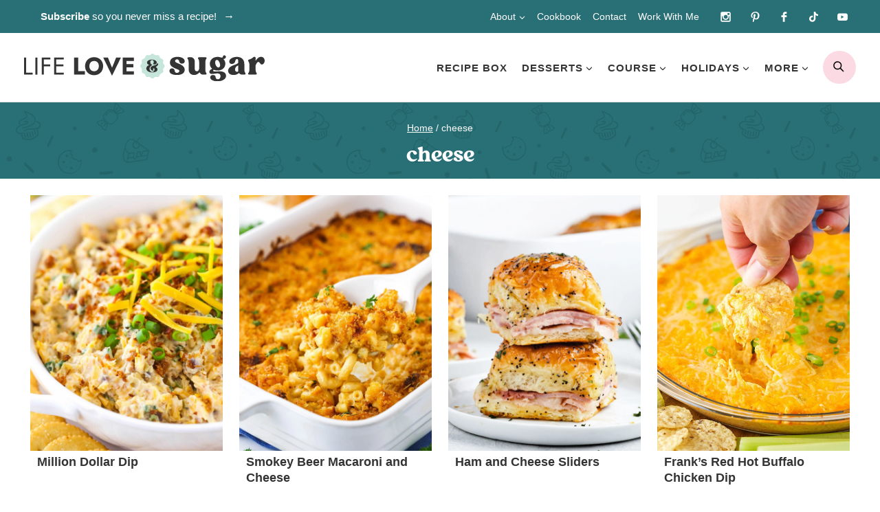

--- FILE ---
content_type: image/svg+xml
request_url: https://www.lifeloveandsugar.com/wp-content/themes/pmdlifelove/images/bkg-darkgreen.svg
body_size: 5893
content:
<?xml version="1.0" encoding="UTF-8"?>
<svg id="Layer_1" xmlns="http://www.w3.org/2000/svg" width="420" height="165" version="1.1" viewBox="0 0 420 165">
  <!-- Generator: Adobe Illustrator 29.2.1, SVG Export Plug-In . SVG Version: 2.1.0 Build 116)  -->
  <defs>
    <style>
      .st0 {
        fill: #236568;
      }
    </style>
  </defs>
  <path class="st0" d="M29,30.8c-1.3-2,.7-3.7,2.3-4.7,2.3-1.4,6-1.8,7.6-4.2.6-1,.8-2,.6-3.1,0-.6-.3-1.3-.6-1.9-.3-.7-.8-1.5-1.3-2.2,5,1.2,14.9,6.4,12.1,13.3-1.1,2.6-4,4.3-6.5,5.4-2.2,1-4.5,1.7-6.8,2.2-1.1.2-2.2.5-3.3.6-1.3.2-1.1,1.8.2,1.6,1.1-.2,2.3-.4,3.5-.7,2.4-.6,4.9-1.3,7.1-2.3,2.9-1.3,6.1-3.2,7.3-6.3,3.6-8.6-8.4-14.5-14.9-15.8-1.2-.3-1.8.9-.9,1.9.8.9,1.6,2,2.1,3,.2.5.4.9.5,1.4,0,.7,0,1.4-.3,2-.7,1.1-2.7,1.8-3.9,2.3-1.1.4-2.2.8-3.2,1.4-2.5,1.6-4.6,4-2.8,6.9.7,1.1,2.1.2,1.4-.9h-.2Z"/>
  <path class="st0" d="M43.9,50.5c.3,1,1.8.6,1.6-.4-.3-1-.5-2-.8-3s-.5-2-.8-3-1.8-.6-1.6.4c.3,1,.5,2,.8,3s.5,2,.8,3Z"/>
  <path class="st0" d="M50.9,47.1c.2,1,1.8.7,1.6-.3s-.4-2-.6-3c-.2-1-.4-2-.6-3-.2-1-1.8-.7-1.6.3s.4,2,.6,3c.2,1,.4,2,.6,3Z"/>
  <path class="st0" d="M47.6,49c.3,1,1.8.6,1.6-.4-.3-1-.5-2-.8-3s-.5-2-.8-3-1.8-.6-1.6.4c.3,1,.5,2,.8,3s.5,2,.8,3Z"/>
  <path class="st0" d="M34.3,45.1c.3,1,.6,2,.9,2.9.3,1,.6,2,.9,2.9.3,1,1.9.5,1.6-.5-.3-1-.6-2-.9-2.9-.3-1-.6-2-.9-2.9-.3-1-1.9-.5-1.6.5Z"/>
  <path class="st0" d="M39.9,51c.3,1,1.8.6,1.6-.4s-.5-2-.7-3-.5-2-.7-3c-.3-1-1.8-.6-1.6.4s.5,2,.7,3,.5,2,.7,3Z"/>
  <path class="st0" d="M53.7,27c-1.2-.4-1.7,1.2-.5,1.6,6.6,2.1,5.4,8.2-2.3,9.1-1,0-2.1,0-3.1,0h-3c-3.2,0-6.4.6-9,2.6-1,.8,0,2.1,1,1.3,2.3-1.7,5.1-2.3,8-2.2h3c1.1,0,2.2,0,3.4,0,.8,0,1.6-.3,2.3-.5l1,7c0,.7,0,.8-.5,1.4l-.6.6c-1.2,1.2-2.6,2.2-4.1,3-1.3.7-2.6,1.3-4.1,1.7-1.4.3-2.9.5-4.4.5s-3.4-.3-5.1-.7c-.3,0-.6-.2-.9-.3-.7-.2-.7,0-.9-.8l-2-5.4c.3,0,.6,0,.9-.2,1.3-.3.9-1.9-.3-1.6-10,2.1-11-7.2-.9-10.3,1.4-.4,2.8-.8,4.2-1.1,1.2-.3,2.5-.7,3.5-1.3,1-.6,2.2-1.7,1.9-3-.3-1-1.2-1.4-2.1-1.6-1.3-.2-2.8,0-4,.4s-.8,1.9.5,1.6c.8-.2,1.8-.5,2.7-.4.9,0,1.2.3,1.3.5,0,.3-.2.6-1,1.1-.9.5-2.1.8-3.2,1.1-1.4.4-2.9.7-4.3,1.2-11.3,3.4-10.6,14.1-.9,13.8l2.3,6.3c.3.8.4.9,1.3,1.2.5.2,1,.3,1.5.5,1.8.5,3.7.8,5.5.8s3.2-.2,4.8-.5c1.5-.4,3-1,4.4-1.8,1.6-.9,3.1-2,4.5-3.3,1-1,1.8-1.5,1.7-2.8l-1.1-8c6-2.6,5.5-9.1-1.3-11.2v-.3Z"/>
  <path class="st0" d="M38.2,88.2c-.8-.8-2-.8-2.8,0s-.8,2,0,2.8l10.9,11.1c.4.4.9.6,1.4.6s1-.2,1.4-.6c.8-.8.8-2,0-2.8,0,0-10.9-11.1-10.9-11.1Z"/>
  <path class="st0" d="M13.5,86.1c2.1,0,3.8-1.7,3.8-3.8s-1.7-3.8-3.8-3.8-3.8,1.7-3.8,3.8,1.7,3.8,3.8,3.8Z"/>
  <path class="st0" d="M40.2,129.5l-16-6.4c-.9-.9-2-1.5-3.3-1.7.1-1.9.8-4.4,3-5.7.8-.5,0-1.8-.8-1.3-2.7,1.6-3.5,4.4-3.7,6.7l-4.4-1.7c-5.9-2.2-10.6,5.6-10.5,10.8v13.4c0,5.2,4.6,12.9,10.5,10.8l25.2-10.1s.2-.1.3-.2c0-.1.2-.3.2-.5v-13.5c0-.3-.2-.6-.5-.7h0ZM20.4,125.1c1-.4.5-.8.5-2.2,2.2.3,3.7,2.6,3.1,4.7-.6,2.6-4,3.8-6.1,2.2-2.6-1.8-1.7-6.2,1.4-6.8.2,1.4,0,2.1,1,2.1h.1ZM12,153.2c-3.8-1.5-6-5.6-6.1-9.6v-7.6c1,2,2.7,3.7,4.6,4.8.5.3,1,.5,1.5.7v11.7h0ZM12.8,139.9c-2-.1-3.6-1.9-4.8-3.4-3.6-4.9-2.2-12.4,3.1-15.5,1.8-1.3,4.7.5,6.5,1.1-4,2.3-3.3,8.3,1,9.8,4,1.4,8.1-2.6,6.8-6.6l12.5,5-6,2.4c-.6.2-.9.8-.9,1.4v3.5c0,.9-1.3.9-1.3,0v-1.7c0-1-1.1-1.8-2.1-1.4l-2.8,1.1c-.7.3-1.2,1-1.2,1.8v7.2c0,1.2-1.4,2-2.3,1.2-.3-.3-.4-.6-.4-1v-4.8c0-1.3-1.4-2.3-2.6-1.8-1.1.4-4.4,2-5.6,1.9v-.2ZM19.5,139.8v4.7l-5.9,2.4v-5.3c.9-.4,4.4-1.7,5.4-2.2.3,0,.5,0,.5.4h0ZM39.2,143.1l-24.8,9.9c-.3.1-.6.2-.9.2v-4.8l6.3-2.5c1.4,2.6,5.4,1.4,5.3-1.6v-.6l14-5.6v4.9h0ZM39.2,136.6l-14,5.6v-5c0-.3.2-.4.2-.4l2.8-1.1v1.7c0,1.2,1,2.2,2.2,2.2s2.2-1,2.2-2.2v-3.5l6.7-2.7v5.3h-.1Z"/>
  <path class="st0" d="M118.9,86.7c0-1,0-2.1-.3-3.2,0-.3-.3-.5-.7-.6-.3,0-.5.2-.7.4-.4.9-1.4,1.6-2.4,1.6s-2.2-.8-2.5-1.9c0-.3-.4-.5-.7-.5s0,0-.2,0c-.4,0-.8,0-1.1,0-2.7,0-4.8-2.2-4.8-4.8s0-.7,0-1.1c0-.4,0-.7-.5-.9-1.1-.3-1.9-1.3-1.9-2.5s.6-2,1.6-2.4c.3,0,.5-.4.4-.7,0-.3-.3-.6-.6-.6-1.1-.2-2.2-.3-3.2-.3-9.6,0-17.4,7.8-17.4,17.4s7.8,17.4,17.4,17.4,17.4-7.8,17.4-17.4h0ZM101.5,102.7c-4.3,0-8.3-1.7-11.3-4.7s-4.7-7-4.7-11.3,1.7-8.3,4.7-11.3,7-4.7,11.3-4.7.3,0,.4,0h.9l-.3.6c-.4.6-.5,1.3-.5,2,0,1.4.8,2.8,2.1,3.5h.2v1c0,3.5,2.8,6.3,6.3,6.3h.9v.2c.8,1.3,2.2,2.1,3.6,2.1s1.4-.2,2-.5l.6-.3v1.3c0,4.3-1.7,8.3-4.7,11.3s-7,4.7-11.3,4.7l-.2-.2Z"/>
  <path class="st0" d="M97.1,76c-1,0-1.8.8-1.8,1.8s.8,1.8,1.8,1.8,1.8-.8,1.8-1.8-.8-1.8-1.8-1.8Z"/>
  <path class="st0" d="M92.6,84.9c-1,0-1.8.8-1.8,1.8s.8,1.8,1.8,1.8,1.8-.8,1.8-1.8-.8-1.8-1.8-1.8Z"/>
  <path class="st0" d="M103.8,93.8c-1,0-1.8.8-1.8,1.8s.8,1.8,1.8,1.8,1.8-.8,1.8-1.8-.8-1.8-1.8-1.8Z"/>
  <circle class="st0" cx="102.6" cy="87.8" r=".7"/>
  <circle class="st0" cx="111.5" cy="92.3" r=".7"/>
  <circle class="st0" cx="96" cy="94.5" r=".7"/>
  <path class="st0" d="M71.2,63.8l6.6-13.9c.3-.7,0-1.6-.7-1.9-.7-.4-1.5,0-1.9.6l-6.6,13.9c-.2.4-.2.7,0,1.1,0,.3.4.7.7.8.7.4,1.5,0,1.9-.6Z"/>
  <path class="st0" d="M76,117.8c0-1.5-1.3-2.8-2.8-2.8s-2.8,1.3-2.8,2.8,1.3,2.8,2.8,2.8,2.8-1.3,2.8-2.8Z"/>
  <path class="st0" d="M123.1,131c-.2-2.4,2.3-3,4.2-3.1,2.7-.2,6.2,1.1,8.7-.3,1-.6,1.6-1.5,1.9-2.6.2-.6.3-1.3.3-1.9s0-1.7-.2-2.5c3.9,3.4,10.4,12.5,4.8,17.3-2.1,1.8-5.5,2-8.2,1.9-2.4-.1-4.8-.5-7.1-1.1-1.1-.3-2.2-.6-3.2-.9-1.2-.4-1.8,1.1-.5,1.5,1.1.4,2.3.7,3.4,1,2.4.6,4.9,1,7.4,1.2,3.1.2,6.9-.2,9.3-2.3,7.1-6.1-.9-16.8-6.1-20.8-1-.8-2,0-1.6,1.2.3,1.1.5,2.5.5,3.6s0,1-.2,1.5c-.2.7-.5,1.3-1.2,1.6-1.2.7-3.2.4-4.5.3-1.2,0-2.4-.3-3.5-.2-2.9.3-6,1.5-5.7,4.9,0,1.3,1.7,1.2,1.6-.1v-.2Z"/>
  <path class="st0" d="M129,155.7c.2-1,.4-2,.6-3,.2-1,.4-2,.6-3,.2-1-1.4-1.4-1.6-.3-.2,1-.4,2-.6,3-.2,1-.4,2-.6,3s1.4,1.4,1.6.3Z"/>
  <path class="st0" d="M136.8,155.9c.3-1,.5-2,.8-3s.5-2,.8-3-1.3-1.5-1.6-.4c-.3,1-.5,2-.8,3s-.5,2-.8,3,1.3,1.5,1.6.4Z"/>
  <path class="st0" d="M133,156.1c.2-1,.4-2,.7-3,.2-1,.4-2,.7-3,.2-1-1.4-1.4-1.6-.4-.2,1-.4,2-.7,3-.2,1-.4,2-.7,3-.2,1,1.4,1.4,1.6.3h0Z"/>
  <path class="st0" d="M121.4,146.2c-.2,1-.4,2-.5,3-.2,1-.4,2-.5,3-.2,1,1.4,1.3,1.6.3s.4-2,.5-3c.2-1,.4-2,.5-3,.2-1-1.4-1.3-1.6-.3Z"/>
  <path class="st0" d="M125.3,154.3c.2-1,.5-2,.7-3s.5-2,.7-3-1.3-1.4-1.6-.4c-.2,1-.5,2-.7,3s-.5,2-.7,3,1.3,1.4,1.6.4Z"/>
  <path class="st0" d="M145.7,139.9c5,4.9,1.2,9.7-6.2,7.1-1-.4-1.9-.8-2.9-1.3-.9-.5-1.7-1-2.6-1.4-2.8-1.5-6-2.4-9.2-1.8-1.3.2-1,1.8.3,1.6,2.8-.5,5.6.3,8.1,1.6.9.5,1.7,1,2.6,1.4,1,.5,2,1,3.1,1.4.8.3,1.6.5,2.3.6l-2.3,6.7c-.2.7-.3.7-1,1-.3.1-.6.2-.9.3-1.6.5-3.4.8-5.1.8s-2.9,0-4.4-.4c-1.4-.4-2.8-.9-4.1-1.6-1.5-.8-2.9-1.8-4.2-2.9-.2-.2-.5-.4-.7-.7-.5-.5-.5-.4-.5-1.1l.7-5.7c.3,0,.6.2.9.3,1.2.3,1.7-1.2.4-1.6-9.9-2.7-6.6-11.4,3.9-9.6,1.4.3,2.9.6,4.3.9,1.2.2,2.5.5,3.7.5s2.7-.5,3-1.8c.2-1-.4-1.8-1.2-2.4-1.1-.8-2.5-1.2-3.8-1.4s-1.6,1.4-.3,1.6c.8.2,1.8.4,2.7.8.8.4.9.8.9,1.1s-.5.5-1.3.5-2.3-.2-3.3-.4c-1.4-.3-2.9-.6-4.3-.9-11.6-2-15.8,7.8-7.1,11.8l-.8,6.6c0,.8,0,1,.6,1.6.4.4.8.8,1.1,1.1,1.4,1.2,2.9,2.3,4.6,3.2,1.4.7,2.9,1.3,4.5,1.7,1.6.3,3.2.4,4.8.4s3.7-.4,5.5-.9c1.4-.4,2.3-.5,2.7-1.7l2.6-7.6c6.5.4,9-5.6,3.9-10.6-.9-.9-2.1.3-1.1,1.2h.1Z"/>
  <path class="st0" d="M161.9,100l-15.6,1.4c-.5,0-1,.3-1.3.7-.3.4-.5.9-.4,1.4.1,1.1,1.1,1.9,2.2,1.8l15.6-1.4c1.1,0,1.9-1.1,1.8-2.2-.1-1.1-1.1-1.9-2.2-1.8h-.1Z"/>
  <path class="st0" d="M137.8,73.1c2.1,0,3.8-1.7,3.8-3.8s-1.7-3.8-3.8-3.8-3.8,1.7-3.8,3.8,1.7,3.8,3.8,3.8Z"/>
  <path class="st0" d="M202.7,59.5c-.6-1.1-1.6-2-2.8-2.4.6-1.8,1.8-4.1,4.2-4.8.9-.3.5-1.7-.4-1.4-3,.9-4.4,3.5-5.1,5.7l-3.9-2.7c-5.3-3.5-11.7,3-12.7,8.1l-3.1,13.1c-1.3,5,1.5,13.6,7.7,12.9l26.9-4c.1,0,.2,0,.3,0,.2,0,.3-.3.3-.5l1.5-6.3,1.6-6.8c0-.3,0-.6-.3-.8l-14.1-9.9h0ZM198.6,60.6c1.1-.2.6-.7,1-2,2,.8,3,3.4,2,5.3-1.2,2.4-4.8,2.8-6.4.7-2.1-2.4-.2-6.4,3-6.3-.2,1.4-.6,2.1.5,2.3h-.1ZM190.5,54.5c2.1-.8,4.4,1.5,6,2.5-4.4,1.3-5.2,7.3-1.3,9.7,3.6,2.2,8.5-.7,8.2-4.9l11,7.7-6.3.9c-.6,0-1.1.5-1.2,1.1l-.8,3.4c-.2.9-1.5.5-1.3-.3l.4-1.7c.3-1-.7-2-1.7-1.8l-3,.4c-.8,0-1.4.7-1.5,1.5l-1.7,7c-.3,1.2-1.8,1.6-2.5.6-.2-.3-.3-.7-.2-1l1.1-4.7c.3-1.3-.8-2.6-2.1-2.3-1.2,0-4.7.9-5.9.5-1.9-.6-3.1-2.7-3.9-4.4-2.4-5.6.8-12.6,6.6-14.4v.2ZM194.3,74.7l-1.1,4.6-6.3.9,1.2-5.2c1-.2,4.7-.7,5.7-.9.3,0,.5.2.4.5h.1ZM184,86c-3.4-2.3-4.6-6.8-3.7-10.7l1.7-7.4c.5,2.1,1.8,4.2,3.4,5.7.4.4.8.7,1.3,1.1l-2.7,11.4h0ZM212.7,82.5l-26.4,3.9h-.9l1.1-4.6,6.7-1c.7,2.9,4.9,2.6,5.5-.3v-.6c.1,0,15-2.2,15-2.2l-1.1,4.7h0ZM214.2,76.2l-14.9,2.2,1.2-4.9c0-.2.3-.3.3-.3l2.9-.4-.4,1.7c-.3,1.2.4,2.3,1.6,2.6,1.2.3,2.3-.4,2.6-1.6l.8-3.4,7.1-1.1-1.2,5.2h0Z"/>
  <path class="st0" d="M195.1,124c-9.6.9-16.6,9.3-15.8,18.9.9,9.6,9.3,16.6,18.9,15.8,1,0,2.1-.3,3.2-.6.3,0,.5-.4.5-.8s-.2-.5-.5-.6c-1-.3-1.7-1.2-1.8-2.2-.1-1.1.6-2.2,1.6-2.6.3-.1.5-.4.4-.7v-.2c-.1-.4-.2-.7-.2-1.1-.2-2.7,1.7-5,4.4-5.3h1.1c.4,0,.7-.2.8-.6.2-1.1,1.2-2,2.3-2.1,1,0,2,.4,2.5,1.3.2.3.5.4.8.3.3,0,.5-.3.6-.6.1-1.1.1-2.2,0-3.2-.9-9.6-9.3-16.6-18.9-15.8h0ZM212,140.9c-.7-.3-1.3-.4-2-.4-1.4.1-2.7,1-3.3,2.4v.2h-1c-3.4.3-6,3.4-5.7,6.8v.9h-.2c-1.2.9-1.9,2.3-1.7,3.8,0,.7.3,1.4.7,1.9l.4.5h-.8c-.1.1-.3.2-.4.2-4.2.4-8.4-.9-11.7-3.7-3.3-2.7-5.3-6.6-5.7-10.8s.9-8.4,3.7-11.7c2.7-3.3,6.6-5.3,10.8-5.7,4.2-.4,8.4.9,11.7,3.7,3.3,2.7,5.3,6.6,5.7,10.8v1.3l-.6-.3h.1Z"/>
  <path class="st0" d="M205,134.3c-1,0-1.7,1-1.7,2s1,1.7,2,1.7,1.7-1,1.7-2-1-1.7-2-1.7Z"/>
  <path class="st0" d="M195.7,130.7c-1,0-1.7,1-1.7,2s1,1.7,2,1.7,1.7-1,1.7-2-1-1.7-2-1.7Z"/>
  <path class="st0" d="M187.8,142.5c-1,0-1.7,1-1.7,2s1,1.7,2,1.7,1.7-1,1.7-2-1-1.7-2-1.7Z"/>
  <path class="st0" d="M195.6,141.9c-.4,0-.7.4-.7.8s.4.7.8.7.7-.4.7-.8-.4-.7-.8-.7Z"/>
  <path class="st0" d="M192,151.1c-.4,0-.7.4-.7.8s.4.7.8.7.7-.4.7-.8-.4-.7-.8-.7Z"/>
  <path class="st0" d="M188.5,137.2c.4,0,.7-.4.7-.8s-.4-.7-.8-.7-.7.4-.7.8.4.7.8.7Z"/>
  <path class="st0" d="M83.4,146.7c-.7-.4-1.5,0-1.9.6l-6.6,13.9c-.2.4-.2.7,0,1.1,0,.3.4.7.7.8.7.4,1.5,0,1.9-.6l6.6-13.9c.3-.7,0-1.6-.7-1.9h0Z"/>
  <path class="st0" d="M108.7,40.6c1.5,0,2.8-1.3,2.8-2.8s-1.3-2.8-2.8-2.8-2.8,1.3-2.8,2.8,1.3,2.8,2.8,2.8Z"/>
  <path class="st0" d="M158,13.7c-.3.3-.3.7,0,.9.1.1.3.2.5.2s.3,0,.5-.2c1.1-1.1,2.8-1.1,3.8,0,.3.3.7.3.9,0,.3-.3.3-.7,0-.9-1.6-1.6-4.1-1.6-5.7,0Z"/>
  <path class="st0" d="M156.2,15.5l-2.7,2.7c-.3.3-.3.7,0,.9.1.1.3.2.5.2s.3,0,.5-.2l2.7-2.7c.3-.3.3-.7,0-.9-.3-.3-.7-.3-.9,0h-.1Z"/>
  <path class="st0" d="M171,16.6c5,0,9.4-2.5,9.7-2.6.2,0,.3-.3.3-.5s0-.4-.2-.5c-.6-.6-.8-1.1-1-1.6-.2-.6-.4-1.3-1.3-2.1-.9-.9-1.5-1.1-2.1-1.3-.5-.2-1-.3-1.6-1-.6-.6-.8-1.1-1-1.6-.2-.6-.4-1.3-1.3-2.1-.9-.9-1.5-1.1-2.1-1.3-.5-.2-1-.3-1.6-1-.1-.1-.3-.2-.5-.2s-.4.1-.5.3c-.1.2-2.9,5.2-2.6,10.5-1.2-1.1-2.8-1.7-4.4-1.7s-3.4.7-4.7,1.9l-4.5,4.5c-2.5,2.5-2.6,6.5-.2,9.1-5.3-.3-10.3,2.4-10.5,2.6-.2,0-.3.3-.3.5s0,.4.2.5c.6.6.8,1.1,1,1.6.2.6.4,1.3,1.3,2.1.9.9,1.5,1.1,2.1,1.3.5.2,1,.3,1.6,1,.6.6.8,1.1,1,1.6.2.6.4,1.3,1.3,2.1.9.9,1.5,1.1,2.1,1.3.5.2,1,.3,1.6,1,.1,0,.3.2.5.2s0,0,0,0c.2,0,.4,0,.5-.3s2.9-5.2,2.6-10.5c1.2,1.1,2.8,1.7,4.4,1.7s3.4-.7,4.7-1.9l4.5-4.5c2.5-2.5,2.6-6.5.2-9.1.3,0,.6,0,.8,0ZM168.6,2.5c.6.4,1,.6,1.5.7.5.2,1,.3,1.6,1,.6.6.8,1.1,1,1.6.2.6.4,1.3,1.3,2.1.9.9,1.5,1.1,2.1,1.3.5.2,1,.3,1.6,1,.6.6.8,1.1,1,1.6.1.4.3.9.7,1.5-1.7.8-6.2,2.6-10.5,1.9,2-.9,4.4-2.6,6.2-3.9.3-.2.3-.6.1-.9-.2-.3-.6-.3-.9-.1-1.5,1.2-4.4,3.2-6.5,4l-.2-.2c.8-2.1,2.8-5,4-6.5.2-.3.2-.7-.1-.9-.3-.2-.7-.2-.9,0-1.3,1.8-3,4.1-3.9,6.2-.8-4.2,1.1-8.7,1.9-10.5h0ZM153.1,39.5c-.6-.4-1-.6-1.5-.7-.5-.2-1-.3-1.6-1-.6-.6-.8-1.1-1-1.6-.2-.6-.4-1.3-1.3-2.1-.9-.9-1.5-1.1-2.1-1.3-.5-.2-1-.3-1.6-1-.6-.6-.8-1.1-1-1.6-.1-.4-.3-.9-.7-1.5,1.7-.8,6.2-2.7,10.5-1.9-.5.2-1.1.5-1.7.9-.3.2-.4.6-.2.9.1.2.3.3.6.3h.3c.8-.5,1.6-.8,2.2-1.1l.2.2c-.8,2.1-2.8,5-4,6.5-.2.3-.2.7.1.9.1,0,.3,0,.4,0,.2,0,.4,0,.5-.3,1.3-1.8,3-4.1,3.9-6.2.8,4.2-1.1,8.7-1.9,10.5h0ZM169,24.8l-4.5,4.5c-1,1-2.3,1.6-3.7,1.6s-2.7-.6-3.7-1.6l-4.5-4.5c-2.1-2.1-2.1-5.4,0-7.5l4.5-4.5c1-1,2.3-1.6,3.7-1.6s2.7.6,3.7,1.6l4.5,4.5c2.1,2.1,2.1,5.4,0,7.5Z"/>
  <path class="st0" d="M148.8,29.1c-.7.5-1.5,1-2.2,1.6-.3.2-.3.6-.1.9.1.2.3.3.5.3s.3,0,.4-.1c.7-.6,1.5-1.1,2.2-1.6.3-.2.4-.6.2-.9s-.6-.4-.9-.2h0Z"/>
  <path class="st0" d="M259.7,131.4c-.7-1.3-.3-3,1.1-3.7.3-.2.4-.6.3-.9-.2-.3-.6-.4-.9-.3-1.9,1.1-2.6,3.5-1.6,5.5.2.3.6.4.9.3.2,0,.3-.2.3-.4v-.5h0Z"/>
  <path class="st0" d="M261,133.6c-.2-.3-.6-.4-.9-.3-.3.2-.4.6-.3.9l1.8,3.3c.2.3.6.4.9.3.2,0,.3-.2.3-.4v-.5l-1.8-3.3Z"/>
  <path class="st0" d="M274.2,138.1c1.4-.9,2.4-2.2,2.8-3.8.5-1.7.3-3.5-.6-5l-3.1-5.5c-1.7-3.1-5.5-4.2-8.6-2.7,0-.3.2-.5.3-.8,1.4-4.8.2-9.8.2-10s-.2-.4-.4-.4h-.6c-.8.4-1.3.5-1.8.5s-1.3,0-2.4.6-1.5,1.2-1.8,1.7-.6.9-1.4,1.3-1.3.5-1.8.5-1.3,0-2.4.6c-1.1.6-1.5,1.2-1.8,1.7s-.6.9-1.4,1.3c-.2,0-.3.3-.3.5s0,.4.2.5c.2.2,4.2,4.2,9.4,5.4-1.4.9-2.4,2.2-2.8,3.8-.5,1.7-.3,3.5.6,5l3.1,5.5c1.7,3.1,5.5,4.2,8.6,2.7-1.7,5-.5,10.5-.4,10.8,0,.2.2.4.4.4h.6c.8-.4,1.3-.5,1.8-.5s1.3,0,2.4-.6,1.5-1.2,1.8-1.7.6-.9,1.4-1.3c.8-.4,1.3-.5,1.8-.5s1.3,0,2.4-.6,1.5-1.2,1.8-1.7.6-.9,1.4-1.3c.2,0,.3-.2.3-.4h0c0-.2,0-.4-.2-.5-.2-.2-4.2-4.2-9.4-5.4h0ZM250.7,118.8c.5-.4.8-.8,1.1-1.2.3-.5.6-.9,1.4-1.3.8-.4,1.3-.5,1.8-.5s1.3,0,2.4-.6,1.5-1.2,1.8-1.7.6-.9,1.4-1.3,1.3-.5,1.8-.5,1,0,1.6-.3c.3,1.9.8,6.7-1.1,10.6-.3-2.2-1.2-5-2-7-.1-.3-.5-.5-.8-.4s-.5.5-.4.8c.7,1.8,1.8,5.1,2,7.3h-.2c-1.8-1.2-4-3.9-5.2-5.5-.2-.3-.6-.3-.9,0-.3.2-.3.6-.1.9,1.3,1.8,3.2,4,4.9,5.4-4.3-.4-8.1-3.4-9.5-4.7h0ZM267.7,140.2c-2.6,1.4-5.8.5-7.2-2.1l-3.1-5.5c-.7-1.2-.9-2.7-.5-4,.4-1.4,1.3-2.5,2.5-3.2l5.5-3.1c2.6-1.4,5.8-.5,7.2,2.1l3.1,5.5c.7,1.2.9,2.7.5,4-.4,1.4-1.3,2.5-2.5,3.2l-5.5,3.1ZM281,145.1c-.3.5-.6.9-1.4,1.3-.8.4-1.3.5-1.8.5s-1.3,0-2.4.6-1.5,1.2-1.8,1.7-.6.9-1.4,1.3c-.8.4-1.3.5-1.8.5s-1,0-1.6.3c-.3-1.9-.8-6.7,1.1-10.6,0,.6.2,1.2.4,1.9,0,.3.4.6.8.5.2,0,.4-.2.5-.4v-.3c-.2-.9-.4-1.7-.4-2.4h.2c1.8,1.2,4,3.9,5.2,5.5.2.3.6.3.9.1.1,0,.2-.2.2-.3,0-.2,0-.4-.1-.6-1.3-1.8-3.2-4-4.9-5.4,4.3.4,8.1,3.4,9.5,4.7-.5.4-.8.8-1.1,1.2h-.1Z"/>
  <path class="st0" d="M272.1,144.7c-.1-.3-.5-.5-.8-.4s-.5.5-.4.8c.3.8.6,1.7.9,2.6.1.3.5.5.8.4.2,0,.3-.2.4-.4v-.4c-.3-.9-.6-1.7-.9-2.5h0Z"/>
  <path class="st0" d="M277.6,75.3c1.5,0,2.8-1.3,2.8-2.8s-1.3-2.8-2.8-2.8-2.8,1.3-2.8,2.8,1.3,2.8,2.8,2.8Z"/>
  <path class="st0" d="M308.9,26.8c-.7-.4-1.5,0-1.9.6l-6.6,13.9c-.2.4-.2.7,0,1.1.1.3.4.7.7.8.7.4,1.5,0,1.9-.6l6.6-13.9c.3-.7,0-1.6-.7-1.9Z"/>
  <path class="st0" d="M244.9,24.7c-.3-2.4,2.1-3.1,4-3.4,2.7-.4,6.2.8,8.6-.8,1-.6,1.5-1.6,1.8-2.7.2-.6.2-1.3.2-1.9s-.1-1.7-.3-2.5c4,3.1,11,11.9,5.7,17-2,1.9-5.4,2.3-8.1,2.3s-4.8-.3-7.1-.7c-1.1-.2-2.2-.5-3.3-.8-1.2-.4-1.7,1.2-.5,1.6,1.1.3,2.3.6,3.4.8,2.4.5,5,.8,7.5.8s6.8-.5,9.2-2.8c6.8-6.5-1.8-16.7-7.2-20.5-1-.7-2,.1-1.6,1.3.4,1.1.7,2.5.7,3.5s0,1-.1,1.5c-.2.7-.5,1.3-1.1,1.7-1.1.7-3.2.6-4.5.5-1.2,0-2.4-.2-3.5,0-2.9.4-5.9,1.8-5.4,5.2.2,1.3,1.8,1.1,1.6-.2h0Z"/>
  <path class="st0" d="M252.1,49.1c.2-1,.3-2,.5-3s.3-2,.5-3-1.4-1.3-1.6-.3c-.2,1-.3,2-.5,3s-.3,2-.5,3,1.4,1.3,1.6.3Z"/>
  <path class="st0" d="M259.9,48.9c.2-1,.4-2,.7-3,.2-1,.4-2,.7-3,.2-1-1.4-1.4-1.6-.4s-.4,2-.7,3c-.2,1-.4,2-.7,3-.2,1,1.4,1.4,1.6.4Z"/>
  <path class="st0" d="M256.1,49.3c.2-1,.3-2,.5-3s.3-2,.5-3-1.4-1.3-1.6-.3c-.2,1-.3,2-.5,3s-.3,2-.5,3,1.4,1.3,1.6.3Z"/>
  <path class="st0" d="M244,40c-.1,1-.3,2-.4,3-.1,1-.3,2-.4,3-.1,1.1,1.5,1.2,1.6.2s.3-2,.4-3c.1-1,.3-2,.4-3,.1-1.1-1.5-1.2-1.6-.2Z"/>
  <path class="st0" d="M248.3,47.9c.2-1,.4-2,.5-3,.2-1,.4-2,.5-3,.2-1-1.4-1.3-1.6-.3-.2,1-.4,2-.5,3-.2,1-.4,2-.5,3-.2,1,1.4,1.3,1.6.3Z"/>
  <path class="st0" d="M255.4,52.9c1.8-.2,3.7-.6,5.4-1.2,1.3-.5,2.3-.6,2.6-1.9l2.2-7.7c6.5,0,8.7-6,3.4-10.8-1-.9-2,.4-1.1,1.2,5.2,4.6,1.7,9.7-5.8,7.4-1-.3-2-.7-2.9-1.2-.9-.4-1.8-.9-2.7-1.3-2.9-1.3-6.1-2-9.2-1.3-1.3.3-.9,1.9.4,1.6,2.8-.7,5.6,0,8.2,1.2.9.4,1.8.9,2.7,1.3,1,.5,2.1.9,3.1,1.2.8.3,1.6.4,2.3.5l-1.9,6.8c-.2.7-.2.8-1,1.1-.3,0-.6.2-.8.3-1.6.6-3.3,1-5,1.1-1.5,0-2.9,0-4.4,0-1.4-.3-2.8-.7-4.2-1.3-1.6-.7-3-1.6-4.4-2.7-.2-.2-.5-.4-.7-.6-.6-.5-.6-.4-.5-1.1l.4-5.8c.3,0,.6.2.9.2,1.3.3,1.6-1.3.3-1.6-10-2.2-7.1-11.1,3.4-9.8,1.4.2,2.9.4,4.3.7,1.2.2,2.5.4,3.7.3s2.7-.6,2.9-2c.2-1-.5-1.8-1.3-2.3-1.1-.7-2.6-1.1-3.9-1.2-1.3-.2-1.5,1.4-.2,1.6.8.1,1.9.3,2.7.7.8.4,1,.7.9,1,0,.3-.4.5-1.3.6-1,0-2.3-.1-3.3-.3-1.5-.2-2.9-.5-4.4-.7-11.7-1.4-15.3,8.6-6.4,12.2l-.4,6.7c0,.9,0,1,.7,1.6.4.4.8.7,1.2,1,1.4,1.2,3,2.2,4.7,2.9,1.5.7,3,1.2,4.6,1.5,1.6.2,3.2.3,4.8,0h0Z"/>
  <path class="st0" d="M213.8,24.6c1.5,0,2.8-1.3,2.8-2.8s-1.3-2.8-2.8-2.8-2.8,1.3-2.8,2.8,1.3,2.8,2.8,2.8Z"/>
  <path class="st0" d="M234.3,105.3c0-2.1-1.7-3.8-3.8-3.8s-3.8,1.7-3.8,3.8,1.7,3.8,3.8,3.8,3.8-1.7,3.8-3.8Z"/>
  <path class="st0" d="M288.8,96.6c-.3-1-1.5-1.6-2.5-1.3-1,.3-1.6,1.5-1.3,2.5l4.7,14.9c.2.5.5.9,1,1.2s1,.3,1.5,0c1-.3,1.6-1.5,1.3-2.5,0,0-4.7-14.9-4.7-14.9Z"/>
  <path class="st0" d="M345.1,121.6c-.5-1.2-1.4-2.1-2.5-2.7.8-1.8,2.3-3.8,4.8-4.2,1-.2.7-1.7-.3-1.5-3.1.5-4.9,2.9-5.8,4.9l-3.5-3.2c-4.8-4.1-11.9,1.5-13.6,6.3l-4.8,12.6c-2,4.8-.3,13.7,6,13.8l27.2-.5h.3c.2,0,.3-.2.4-.4l2.3-6.1,2.5-6.5c0-.3,0-.6-.2-.8l-12.7-11.7h0ZM340.7,119.7c-.3,1.3-.8,2,.2,2.4,1.1,0,.7-.6,1.2-1.9,1.9,1,2.6,3.8,1.3,5.5-1.5,2.2-5.1,2.2-6.5,0-1.8-2.6.6-6.4,3.8-5.9ZM333.7,114.9c2.1-.6,4.2,2.1,5.7,3.3-4.5.7-6.1,6.6-2.5,9.5,3.3,2.7,8.5.4,8.7-3.8l9.9,9.1h-6.4c-.6.1-1.2.5-1.4,1.1l-1.2,3.2c-.3.8-1.6.3-1.3-.5l.6-1.6c.4-1-.4-2.1-1.4-2h-3c-.8,0-1.4.6-1.7,1.3l-2.6,6.8c-.4,1.2-2,1.4-2.5.3-.2-.3-.2-.7,0-1.1l1.7-4.5c.5-1.2-.5-2.7-1.8-2.6-1.2,0-4.8.3-5.9-.2-1.8-.8-2.7-3-3.3-4.9-1.7-5.9,2.4-12.4,8.4-13.4h0ZM333.1,139.9h-6.4c0,.1,1.9-4.9,1.9-4.9h5.8c.3,0,.4.2.4.6l-1.7,4.4h0ZM320.8,134.3l2.7-7.1c.2,2.2,1.2,4.4,2.6,6.1.3.4.7.8,1.1,1.2l-4.1,10.9c-3-2.7-3.7-7.4-2.3-11.1h0ZM352.1,145.6l-26.7.5h-.9l1.7-4.5h6.8c.4,2.8,4.5,3.1,5.5.3,0,0,.2-.6.2-.5l15.1-.3-1.7,4.6h0ZM354.4,139.6l-15.1.3,1.8-4.7c0-.2.3-.3.4-.3h3l-.6,1.6c-.4,1.1.1,2.4,1.3,2.8,1.1.4,2.4-.1,2.8-1.3l1.2-3.2h7.2c0-.1-1.9,4.9-1.9,4.9h0Z"/>
  <path class="st0" d="M345.2,67.1c0-9.6-7.8-17.4-17.4-17.4s-2.1,0-3.2.3c-.3,0-.5.3-.6.7,0,.3.2.5.4.7.9.4,1.6,1.4,1.6,2.4s-.8,2.2-1.9,2.5c-.3,0-.5.4-.5.7s0,0,0,.2c0,.4.1.8.1,1.1,0,2.7-2.2,4.8-4.8,4.8s-.7,0-1.1,0c-.4,0-.7,0-.9.5-.3,1.1-1.3,1.9-2.5,1.9s-2-.6-2.4-1.6c-.1-.3-.4-.5-.7-.4-.3,0-.6.3-.6.6-.2,1.1-.3,2.2-.3,3.2,0,9.6,7.8,17.4,17.4,17.4s17.4-7.8,17.4-17.4h0ZM311.8,67.1v-1.3l.6.3c.6.4,1.3.5,2,.5,1.4,0,2.8-.8,3.5-2.1v-.2h1c3.5,0,6.3-2.8,6.3-6.3v-.9h.2c1.3-.8,2.1-2.2,2.1-3.6s-.2-1.4-.5-2l-.3-.6h1.3c4.3,0,8.3,1.7,11.3,4.7s4.7,7,4.7,11.3-1.7,8.3-4.7,11.3-7,4.7-11.3,4.7-8.3-1.7-11.3-4.7-4.7-7-4.7-11.3l-.2.2Z"/>
  <path class="st0" d="M318.9,69.7c-1,0-1.8.8-1.8,1.8s.8,1.8,1.8,1.8,1.8-.8,1.8-1.8-.8-1.8-1.8-1.8Z"/>
  <path class="st0" d="M329.7,76c0-1-.8-1.8-1.8-1.8s-1.8.8-1.8,1.8.8,1.8,1.8,1.8,1.8-.8,1.8-1.8Z"/>
  <path class="st0" d="M336.7,66.7c1,0,1.8-.8,1.8-1.8s-.8-1.8-1.8-1.8-1.8.8-1.8,1.8.8,1.8,1.8,1.8Z"/>
  <circle class="st0" cx="328.9" cy="65.9" r=".7"/>
  <path class="st0" d="M333.4,57.8c.4,0,.7-.3.7-.7s-.3-.7-.7-.7-.7.3-.7.7.3.7.7.7Z"/>
  <circle class="st0" cx="335.6" cy="72.6" r=".7"/>
  <path class="st0" d="M383.6,84.6c.2,1.3,1.8,1.1,1.6-.2-.3-2.4,2.1-3.1,4-3.4,2.7-.4,6.2.8,8.6-.8,1-.6,1.5-1.6,1.8-2.7.2-.6.2-1.3.2-1.9s-.1-1.7-.3-2.5c4,3.1,11,11.9,5.7,17-2,1.9-5.4,2.3-8.1,2.3s-4.8-.3-7.1-.7c-1.1-.2-2.2-.5-3.3-.8-1.2-.4-1.7,1.2-.5,1.6,1.1.3,2.3.6,3.4.8,2.4.5,5,.8,7.5.8s6.8-.5,9.2-2.8c6.8-6.5-1.8-16.7-7.2-20.5-1-.7-2,0-1.6,1.3.4,1.1.7,2.5.7,3.5s0,1-.1,1.5c-.2.7-.5,1.3-1.1,1.7-1.1.7-3.2.6-4.5.5-1.2,0-2.4-.2-3.5,0-2.9.4-5.9,1.8-5.4,5.2h0Z"/>
  <path class="st0" d="M392.5,108.7c.2-1,.3-2,.5-3s.3-2,.5-3-1.4-1.3-1.6-.3-.3,2-.5,3-.3,2-.5,3,1.4,1.3,1.6.3Z"/>
  <path class="st0" d="M400.3,108.5c.2-1,.4-2,.7-3,.2-1,.4-2,.7-3,.2-1-1.4-1.4-1.6-.4s-.4,2-.7,3c-.2,1-.4,2-.7,3-.2,1,1.4,1.4,1.6.4Z"/>
  <path class="st0" d="M396.5,108.9c.2-1,.3-2,.5-3s.3-2,.5-3-1.4-1.3-1.6-.3-.3,2-.5,3-.3,2-.5,3,1.4,1.3,1.6.3Z"/>
  <path class="st0" d="M384.3,99.6c-.1,1-.3,2-.4,3s-.3,2-.4,3c-.1,1.1,1.5,1.2,1.6.2s.3-2,.4-3,.3-2,.4-3c.1-1.1-1.5-1.2-1.6-.2Z"/>
  <path class="st0" d="M388.7,107.5c.2-1,.4-2,.5-3,.2-1,.4-2,.5-3,.2-1-1.4-1.3-1.6-.3s-.4,2-.5,3c-.2,1-.4,2-.5,3-.2,1,1.4,1.3,1.6.3Z"/>
  <path class="st0" d="M409.4,90.9c-1-.9-2,.4-1.1,1.2,5.2,4.6,1.7,9.7-5.8,7.4-1-.3-2-.7-2.9-1.2-.9-.4-1.8-.9-2.7-1.3-2.9-1.3-6.1-2-9.2-1.3-1.3.3-.9,1.9.4,1.6,2.8-.7,5.6,0,8.2,1.2.9.4,1.8.9,2.7,1.3,1,.5,2.1.9,3.1,1.2.8.3,1.6.4,2.3.5l-1.9,6.8c-.2.7-.2.8-1,1.1-.3,0-.6.2-.8.3-1.6.6-3.3,1-5,1.1-1.5,0-2.9,0-4.4,0-1.4-.3-2.8-.7-4.2-1.3-1.6-.7-3-1.6-4.4-2.7-.2-.2-.5-.4-.7-.6-.6-.5-.6-.4-.5-1.1l.4-5.8c.3,0,.6.2.9.2,1.3.3,1.6-1.3.3-1.6-10-2.2-7.1-11.1,3.4-9.8,1.4.2,2.9.4,4.3.7,1.2.2,2.5.4,3.7.3s2.7-.6,2.9-2c.2-1-.5-1.8-1.3-2.3-1.1-.7-2.6-1.1-3.9-1.2-1.3-.2-1.5,1.4-.2,1.6.8,0,1.9.3,2.7.7.8.4,1,.7.9,1,0,.3-.4.5-1.3.6-1,0-2.3,0-3.3-.3-1.5-.2-2.9-.5-4.4-.7-11.7-1.4-15.3,8.6-6.4,12.2l-.4,6.7c0,.9,0,1,.7,1.6.4.4.8.7,1.2,1,1.4,1.2,3,2.2,4.7,2.9,1.5.7,3,1.2,4.6,1.5,1.6.2,3.2.3,4.8,0,1.8-.2,3.7-.6,5.4-1.2,1.3-.5,2.3-.6,2.6-1.9l2.2-7.7c6.5,0,8.7-6,3.4-10.8h0Z"/>
  <path class="st0" d="M363.3,24.7c-.7-1.3-.3-3,1.1-3.7.3-.2.4-.6.3-.9-.2-.3-.6-.4-.9-.3-1.9,1.1-2.6,3.5-1.6,5.5.2.3.6.4.9.3.2,0,.3-.2.3-.4v-.5h0Z"/>
  <path class="st0" d="M364.5,27c-.2-.3-.6-.4-.9-.3-.3.2-.4.6-.3.9l1.8,3.3c.2.3.6.4.9.3.2,0,.3-.2.3-.4v-.5l-1.8-3.3Z"/>
  <path class="st0" d="M376.4,44.9c1.1-.6,1.5-1.2,1.8-1.7s.6-.9,1.4-1.3c.8-.4,1.3-.5,1.8-.5s1.3,0,2.4-.6,1.5-1.2,1.8-1.7.6-.9,1.4-1.3c.2,0,.3-.2.3-.4h0c0-.2,0-.4-.2-.5-.2-.2-4.2-4.2-9.4-5.4,1.4-.9,2.4-2.2,2.8-3.8.5-1.7.3-3.5-.6-5l-3.1-5.5c-1.7-3.1-5.5-4.2-8.6-2.7,0-.3.2-.5.3-.8,1.4-4.8.2-9.8.2-10s-.2-.4-.4-.4h-.6c-.8.4-1.3.5-1.8.5s-1.3,0-2.4.6-1.5,1.2-1.8,1.7-.6.9-1.4,1.3-1.3.5-1.8.5-1.3,0-2.4.6-1.5,1.2-1.8,1.7-.6.9-1.4,1.3c-.2,0-.3.3-.3.5s0,.4.2.5c.2.2,4.2,4.2,9.4,5.4-1.4.9-2.4,2.2-2.8,3.8-.5,1.7-.3,3.5.6,5l3.1,5.5c1.7,3.1,5.5,4.2,8.6,2.7-1.7,5-.5,10.5-.4,10.8,0,.2.2.4.4.4h.6c.8-.4,1.3-.5,1.8-.5s1.3,0,2.4-.6h-.1ZM354.3,12.1c.5-.4.8-.8,1.1-1.2.3-.5.6-.9,1.4-1.3.8-.4,1.3-.5,1.8-.5s1.3,0,2.4-.6c1.1-.6,1.5-1.2,1.8-1.7s.6-.9,1.4-1.3,1.3-.5,1.8-.5,1,0,1.6-.3c.3,1.9.8,6.7-1.1,10.6-.3-2.2-1.2-5-2-7-.1-.3-.5-.5-.8-.4s-.5.5-.4.8c.7,1.8,1.8,5.1,2,7.3h-.2c-1.8-1.2-4-3.9-5.2-5.5-.2-.3-.6-.3-.9-.1s-.3.6-.1.9c1.3,1.8,3.2,4,4.9,5.4-4.3-.4-8.1-3.4-9.5-4.7h0ZM371.3,33.6c-2.6,1.4-5.8.5-7.2-2.1l-3.1-5.5c-.7-1.2-.9-2.7-.5-4,.4-1.4,1.3-2.5,2.5-3.2l5.5-3.1c2.6-1.4,5.8-.5,7.2,2.1l3.1,5.5c.7,1.2.9,2.7.5,4-.4,1.4-1.3,2.5-2.5,3.2l-5.5,3.1ZM372.3,44.6c-.3-1.9-.8-6.7,1.1-10.6,0,.6.2,1.2.4,1.9,0,.3.4.6.8.5.2,0,.4-.2.5-.4v-.3c-.2-.9-.4-1.7-.4-2.4h.2c1.8,1.2,4,3.9,5.2,5.5.2.3.6.3.9,0,.1,0,.2-.2.2-.3,0-.2,0-.4-.1-.6-1.3-1.8-3.2-4-4.9-5.4,4.3.4,8.1,3.4,9.5,4.7-.5.4-.8.8-1.1,1.2-.3.5-.6.9-1.4,1.3-.8.4-1.3.5-1.8.5s-1.3,0-2.4.6-1.5,1.2-1.8,1.7-.6.9-1.4,1.3c-.8.4-1.3.5-1.8.5s-1,0-1.6.3h-.1Z"/>
  <path class="st0" d="M376.2,41.4c.2,0,.3-.2.4-.4v-.4c-.3-.9-.6-1.7-.9-2.5-.1-.3-.5-.5-.8-.4s-.5.5-.4.8c.3.8.6,1.7.9,2.6.1.3.5.5.8.4h0Z"/>
  <path class="st0" d="M363.9,60.3c-1.5,0-2.8,1.3-2.8,2.8s1.3,2.8,2.8,2.8,2.8-1.3,2.8-2.8-1.3-2.8-2.8-2.8Z"/>
  <path class="st0" d="M396.2,53c.7.4,1.5,0,1.9-.6l6.6-13.9c.3-.7,0-1.6-.7-1.9-.7-.4-1.5,0-1.9.6l-6.6,13.9c-.2.4-.2.7,0,1.1.1.3.4.7.7.8Z"/>
  <path class="st0" d="M376.7,125.8c-2.1,0-3.8,1.7-3.8,3.8s1.7,3.8,3.8,3.8,3.8-1.7,3.8-3.8-1.7-3.8-3.8-3.8Z"/>
  <path class="st0" d="M359.6,85.9c-1.1-.2-2.1.6-2.2,1.7l-2.4,15.4c0,.5,0,1.1.4,1.5.3.4.8.7,1.3.8,1.1.2,2.1-.6,2.2-1.7l2.4-15.4c.2-1.1-.6-2.1-1.7-2.2h0Z"/>
  <path class="st0" d="M232.9,149c-.4-.7-1.2-1-1.9-.7s-1,1.2-.6,1.9l7,13.7c.2.4.5.6.8.7.3.1.7.1,1.1,0,.7-.3,1-1.2.6-1.9l-7-13.7h0Z"/>
  <path class="st0" d="M298.7,149.7c-1.5,0-2.8,1.3-2.8,2.8s1.3,2.8,2.8,2.8,2.8-1.3,2.8-2.8-1.3-2.8-2.8-2.8Z"/>
  <path class="st0" d="M400.1,137.8c-.7-.4-1.5,0-1.9.6l-6.6,13.9c-.2.4-.2.7,0,1.1.1.3.4.7.7.8.7.4,1.5,0,1.9-.6l6.6-13.9c.3-.7,0-1.6-.7-1.9h0Z"/>
</svg>

--- FILE ---
content_type: image/svg+xml
request_url: https://www.lifeloveandsugar.com/wp-content/themes/pmdlifelove/images/arrow-black.svg
body_size: -68
content:
<?xml version="1.0" encoding="UTF-8"?>
<svg id="Layer_1" xmlns="http://www.w3.org/2000/svg" version="1.1" viewBox="0 0 200 200">
  <!-- Generator: Adobe Illustrator 29.1.0, SVG Export Plug-In . SVG Version: 2.1.0 Build 142)  -->
  <defs>
    <style>
      .st0 {
        fill: #343434;
      }
    </style>
  </defs>
  <path class="st0" d="M195.7,92L124.2,20.5c-2-2-4.8-3.2-7.7-3.2s-5.6,1.1-7.7,3.2l-6.5,6.5c-2,2-3.2,4.8-3.2,7.7s1.1,5.7,3.2,7.8l41.7,41.8H11.5c-6,0-10.7,4.7-10.7,10.7v9.2c0,6,4.7,11.1,10.7,11.1h133l-42.2,42c-2,2-3.2,4.7-3.2,7.6s1.1,5.6,3.2,7.6l6.5,6.5c2,2,4.8,3.2,7.7,3.2s5.6-1.1,7.7-3.2l71.5-71.5c2-2,3.2-4.8,3.2-7.7,0-3-1.2-5.7-3.2-7.8Z"/>
</svg>

--- FILE ---
content_type: application/javascript; charset=utf-8
request_url: https://www.lifeloveandsugar.com/wp-content/plugins/wp_taxonomy_glossary/assets/js/scripts.js?ver=6.8.3
body_size: -383
content:
jQuery( document ).ready(function($) {

	// MixItUp
	if( $('.wptg-list-wrapper').length ) {
		$('.wptg-list-wrapper').each(function() {
			var $elem = $(this);
			
			var $is_animation = $elem.data('animation');
			
			var $active_filter = $elem.find('.wptg-list-filter .filter.active').data('filter');
			if( $active_filter == '' || typeof $active_filter == 'undefined' ) {
				$active_filter = 'all';
			}
			
			mixitup($elem, {
				animation: {
					enable: $is_animation
				},
				load: {
					filter: $active_filter
				},
				controls: {
					scope: 'local'
				}
			});
		});
	}

});


--- FILE ---
content_type: text/plain; charset=utf-8
request_url: https://ads.adthrive.com/http-api/cv2
body_size: 4376
content:
{"om":["00xbjwwl","07qjzu81","0929nj63","0g8i9uvz","0iyi1awv","0p298ycs8g7","0pycs8g7","0rfyztve","0y0basn0","1","1011_302_56273333","1028_8728253","10310289136970_559920874","10310289136970_574253771","11142692","11509227","11633448","11769254","1185:1610326628","1185:1610326728","11896988","12010084","12010088","12168663","12171239","12176509","12181287","124843_10","124853_8","1453468","1606221","1611092","17_23391305","17_24766976","17_24794129","1819l5qo","1829819l5qo","1891/85325","199356166","1ftzvfyu","1szmtd70","206_503677","206_549638","2132:44101736","2132:44129096","2132:44129108","2132:45563177","2132:46038651","2249:512188092","2249:553779915","2249:553781220","2249:553781814","2249:650628539","2249:650628575","2249:650662457","2249:672917470","2249:680353640","2249:691910064","2249:700758149","2307:0pycs8g7","2307:1819l5qo","2307:1szmtd70","2307:3d4r29fd","2307:4etfwvf1","2307:5vb39qim","2307:6ok4bauh","2307:7cmeqmw8","2307:7qkajqck","2307:7xb3th35","2307:87gc0tji","2307:8linfb0q","2307:9krcxphu","2307:a566o9hb","2307:bbmp7y9z","2307:bu0fzuks","2307:cjsd6ifa","2307:cv0h9mrv","2307:dt8ncuzh","2307:eal0nev6","2307:f3tdw9f3","2307:fqeh4hao","2307:g6418f73","2307:g749lgab","2307:gn3plkq1","2307:gsr6rila","2307:hfqgqvcv","2307:k0csqwfi","2307:pi9dvb89","2307:plth4l1a","2307:r0u09phz","2307:r6vl3f1t","2307:revf1erj","2307:tdv4kmro","2307:tty470r7","2307:u4atmpu4","2307:vdpy7l2e","2307:vw7814n5","2307:x7xpgcfc","2307:z2zvrgyz","2307:zbtz7ea1","23595974","23595989","2409_25495_176_CR52092921","247653151","248492122","24xairda","25_52qaclee","25_53v6aquw","25_pz8lwofu","25_sqmqxvaf","25_utberk8n","25_yi6qlg3p","2676:86739509","2715_9888_440665","28933536","29414696","29414711","2jjp1phz","2pu0gomp","2u6eo12h","308_125203_19","308_125204_13","31809564","31810016","3335_25247_700109379","33603859","33604490","33605623","33637455","34182009","34552895","3646_185414_T26335189","3646_185414_T26469746","3646_185414_T26469802","3658_15038_0c8tzhqm","3658_15078_87gc0tji","3658_15078_cuudl2xr","3658_15078_fqeh4hao","3658_15078_revf1erj","3658_15106_u4atmpu4","3658_155735_0pycs8g7","3658_18008_ahnxpq60","3658_18008_r6vl3f1t","3658_203382_f3tdw9f3","3658_203382_z2zvrgyz","3658_22070_nzstcsfu","3658_229286_1819l5qo","3658_629667_of8dd9pr","3702_139777_24765483","375227988","376887865","37cerfai","381513943572","38495746","3LMBEkP-wis","3c5dkic6","3d2984r29fd","3v2n6fcp","409_216386","409_216406","409_223599","409_225978","409_226312","409_226321","409_226342","409_227223","409_230728","43a7ptxe","44023623","440665","44629254","44764946","44z2zjbq","45327624","45573264","458901553568","46039824","485027845327","48629971","48700636","48877306","49123013","49199529","4941618","4947806","4972640","49869015","4etfwvf1","4mmcjpc4","4z9jua9x","503677","50923117","51372397","51372410","514819301","52032031","52366877","523_354_85341","52qaclee","53v6aquw","547788","54779847","54779856","549638","5504:203632","5510:g53t89bp","5510:mznp7ktv","5510:quk7w53j","5510:u4atmpu4","5510:ujl9wsn7","55726194","557_409_216366","557_409_216596","557_409_220344","557_409_225988","557_409_228105","558_93_ay2adghj","558_93_u4atmpu4","56071098","564549740","57961627","59780461","59780474","59856354","59873230","5vb39qim","60157548","60638194","6126589193","618576351","618653722","618876699","61900406","619089559","61916211","61916225","61916229","61932920","6226505239","6226527043","6250_66552_1114985353","627301267","627309156","627309159","628013474","628015148","628086965","628153053","628153173","628222860","628223277","628360579","628360582","628444259","628444262","628444349","628444433","628444439","628456307","628456310","628456313","628456379","628456382","628456391","628622163","628622172","628622178","628622244","628622247","628622250","628683371","628687043","628687157","628687460","628687463","628803013","628841673","629007394","629009180","629167998","629168001","629168010","629168565","629171196","629171202","629350437","62978299","62978887","62980383","62981075","630928655","6365_61796_784844652399","6365_61796_784880274628","636910768489","6547_67916_2hYuxP6DP6nOlBP1uxFK","6547_67916_HlotzL1juvR3i0s2wD5z","6547_67916_RJ8ozqfYWe4LK9CQUaB5","6547_67916_Z7vmuj3hd3uog0DlD074","6547_67916_nUcyD0NQO50akUfpcTeF","659216891404","677843517","680_99480_696504968","680_99480_700109389","680_99480_700109391","680_99480_700109393","682642981","688273626","690_99485_1610326728","696504968","696504971","697189960","697876985","697876986","697876988","697876994","697893254","697893306","697893422","6ejtrnf9","6mrds7pc","6tj9m7jw","6uykb2q5","700109389","700109399","702397981","702423494","702769617","704475669","704889081","704968015","705115233","705115332","705115523","705116521","705127202","70_86698023","725307849769","7354_217088_86434096","74243_74_18364017","74243_74_18364062","74243_74_18364087","74243_74_18364134","74243_74_18364314","754085118673","767866825418","76mreekc","77gj3an4","786935973586","794109848040","794351835561","7969_149355_45999649","7969_149355_46039894","7969_149355_46039897","79ju1d1h","7cmeqmw8","7fc6xgyo","7qevw67b","7sf7w6kh","7x298b3th35","7xb3th35","8152859","8152879","8160967","8193073","8193076","8193078","85444966","85690699","85943196","85987364","86434096","86434663","86698143","86698464","86739700","86925937","86991452","86991455","8831024240_564549740","8831024240_564559436","8968064","8irwqpqs","8l298infb0q","8linfb0q","8orkh93v","9010/6d6f4081f445bfe6dd30563fe3476ab4","9057/0328842c8f1d017570ede5c97267f40d","9057/1ed2e1a3f7522e9d5b4d247b57ab0c7c","9057/211d1f0fa71d1a58cabee51f2180e38f","90_12952198","965gfa0s","97_8193078","9925w9vu","99q18eux","9b298emdp1b","9bemdp1b","9krcxphu","9vtd24w4","E4WSOMeLzPI","GUqEjJwcS0s","NplsJAxRH1w","RAKT2039000H","a1m9wazh","a3ts2hcp","a566o9hb","a7wye4jw","a8beztgq","ahnxpq60","ascierwp","axihqhfq","bbmp7y9z","bc5edztw","bd5xg6f6","bwthmrr1","bwwbm3ch","c1hsjx06","c7z0h277","cjsd6ifa","cr-2azmi2ttu9vd","cr-2azmi2ttuatj","cr-2azmi2ttubwe","cr-2azmi2ttubxe","cr-6imfabtvu9vd","cr-6ovjht2euatj","cr-97wz5f4wubqk","cr-a9s2xe6vubwj","cr-a9t13k0pubwj","cr-aaqt0j8vubwj","cr-aaqt0k1pubwj","cr-aaw20e3rubwj","cr-aawz1h8qubwj","cr-aawz3f0subwj","cr-f6puwm2y27tf1","cr-g7ywwk5qvft","cr-h6q46o706lrgv2","cr-wzt6eo5fubwe","cu298udl2xr","cymho2zs","d3321eca-dbf8-4bd6-b4d9-93ce164984b3","d3f27cc7-cc3f-4bd4-b5e2-fe1dd4b4d132","d42sqlzp","de66hk0y","dsp-404751","dsugp5th","dt8ncuzh","dxqefrvi","e9qxwwf1","eal0nev6","extremereach_creative_76559239","ez8lh6cn","f3h9fqou","f3tdw9f3","f5jxtba9","f6ik4wlr","f7298u6bcn5","fadqqb1c","fdujxvyb","fjp0ceax","fpbj0p83","ft79er7MHcU","g53t89bp","g749lgab","gbrnhd0n","ge4kwk32","h1m1w12p","h5p8x4yp","hbje7ofi","hffavbt7","hfqgqvcv","hu52wf5i","hwr63jqc","i2aglcoy","i92980isgt0","iy6hsneq","j39smngx","jlqm3ol6","k0csqwfi","k2xfz54q","kk2985768bd","kk5768bd","kl6f4xmt","knoebx5v","l4p5cwls","ll77hviy","lxlnailk","m1gs48fk","mmk7sko0","mne39gsk","mtsc0nih","muaxvglt","muvxy961","mz6snrrk","mznp7ktv","n3egwnq7","n8w0plts","nnkhm999","o2s05iig","o5xj653n","of8dd9pr","onn09e1VWXU","ooo6jtia","oz31jrd0","ozdii3rw","pfdpikea","pi2986u4hm4","pi9dvb89","pkydekxi","pl298th4l1a","plth4l1a","pz8lwofu","q9plh3qd","qt09ii59","quk7w53j","quuhpp2i","r0u09phz","r3co354x","r6vl3f1t","revf1erj","rk5pkdan","rrlikvt1","s37ll62x","s4s41bit","sbkk6qvv","sc0ju1st","scpvMntwtuw","sj78qu8s","szng7r8g","t2dlmwva","t2uhnbes","t7d69r6a","ti0s3bz3","tjdlqflr","ttjmhjja","tzngt86j","u2x4z0j8","u4atmpu4","ujl9wsn7","umq7ucle","v8v6h2i5","vdcb5d4i","vdpy7l2e","vj7hzkpp","wdpfp43w","wih2rdv3","wvuhrb6o","x61c6oxa","xgjdt26g","xhp8w5m8","xjtl1v34","xncaqh7c","xson3pvm","xszg0ebh","xtxa8s2d","y141rtv6","yass8yy7","yck56l4i","ycxmeyu6","ygwxiaon","yi6qlg3p","z2zvrgyz","zaiy3lqy","zep75yl2","zh83vvb7","ziox91q0","zisbjpsl","zj298n6yvkc","zpm9ltrh","zw6jpag6","7979132","7979135"],"pmp":[],"adomains":["123notices.com","1md.org","about.bugmd.com","acelauncher.com","adameve.com","akusoli.com","allyspin.com","askanexpertonline.com","atomapplications.com","bassbet.com","betsson.gr","biz-zone.co","bizreach.jp","braverx.com","bubbleroom.se","bugmd.com","buydrcleanspray.com","byrna.com","capitaloneshopping.com","clarifion.com","combatironapparel.com","controlcase.com","convertwithwave.com","cotosen.com","countingmypennies.com","cratedb.com","croisieurope.be","cs.money","dallasnews.com","definition.org","derila-ergo.com","dhgate.com","dhs.gov","displate.com","easyprint.app","easyrecipefinder.co","fabpop.net","familynow.club","fla-keys.com","folkaly.com","g123.jp","gameswaka.com","getbugmd.com","getconsumerchoice.com","getcubbie.com","gowavebrowser.co","gowdr.com","gransino.com","grosvenorcasinos.com","guard.io","hero-wars.com","holts.com","instantbuzz.net","itsmanual.com","jackpotcitycasino.com","justanswer.com","justanswer.es","la-date.com","lightinthebox.com","liverrenew.com","local.com","lovehoney.com","lulutox.com","lymphsystemsupport.com","manualsdirectory.org","meccabingo.com","medimops.de","mensdrivingforce.com","millioner.com","miniretornaveis.com","mobiplus.me","myiq.com","national-lottery.co.uk","naturalhealthreports.net","nbliver360.com","nikke-global.com","nordicspirit.co.uk","nuubu.com","onlinemanualspdf.co","original-play.com","outliermodel.com","paperela.com","paradisestays.site","parasiterelief.com","peta.org","photoshelter.com","plannedparenthood.org","playvod-za.com","printeasilyapp.com","printwithwave.com","profitor.com","quicklearnx.com","quickrecipehub.com","rakuten-sec.co.jp","rangeusa.com","refinancegold.com","robocat.com","royalcaribbean.com","saba.com.mx","shift.com","simple.life","spinbara.com","systeme.io","taboola.com","tackenberg.de","temu.com","tenfactorialrocks.com","theoceanac.com","topaipick.com","totaladblock.com","usconcealedcarry.com","vagisil.com","vegashero.com","vegogarden.com","veryfast.io","viewmanuals.com","viewrecipe.net","votervoice.net","vuse.com","wavebrowser.co","wavebrowserpro.com","weareplannedparenthood.org","xiaflex.com","yourchamilia.com"]}

--- FILE ---
content_type: image/svg+xml
request_url: https://www.lifeloveandsugar.com/wp-content/themes/pmdlifelove/images/facebook.svg
body_size: -287
content:
<?xml version="1.0" encoding="utf-8"?>
<!-- Generator: Adobe Illustrator 25.4.1, SVG Export Plug-In . SVG Version: 6.00 Build 0)  -->
<svg version="1.1" id="Layer_1" xmlns="http://www.w3.org/2000/svg" xmlns:xlink="http://www.w3.org/1999/xlink" x="0px" y="0px"
	 viewBox="0 0 40 40" style="enable-background:new 0 0 40 40;" xml:space="preserve">
	<style type="text/css">
	.st0{fill:#343434;}
</style>
<g>
	<path class="st0" d="M15.2,13.9v-3.7c0-5.4,4-9.8,9-9.8h6v7.4h-6c-0.7,0-1.5,1-1.5,2.3v3.8h7.5v7.5h-7.5v18.2h-7.5V21.4h-6v-7.5H15.2z"/>
</g>
</svg>


--- FILE ---
content_type: image/svg+xml
request_url: https://www.lifeloveandsugar.com/wp-content/uploads/2025/09/logo.svg
body_size: 1969
content:
<?xml version="1.0" encoding="UTF-8"?> <svg xmlns="http://www.w3.org/2000/svg" id="Layer_1" data-name="Layer 1" width="800" height="90.7" viewBox="0 0 800 90.7"><defs><style> .cls-1 { fill: #c6e6db; } .cls-2 { fill: #343434; } </style></defs><g><polygon class="cls-2" points="6.79 12.98 0 12.98 0 68.86 28.74 68.86 28.74 62.47 6.79 62.47 6.79 12.98"></polygon><rect class="cls-2" x="37.52" y="12.98" width="6.79" height="55.88"></rect><polygon class="cls-2" points="62.43 12.98 58.68 12.98 58.68 68.86 65.46 68.86 65.46 41.71 86.62 41.71 86.62 35.33 65.46 35.33 65.46 19.36 87.42 19.36 87.42 12.98 65.46 12.98 62.43 12.98"></polygon><polygon class="cls-2" points="103.94 12.98 100.19 12.98 100.19 68.86 103.94 68.86 106.97 68.86 132.12 68.86 132.12 62.47 106.97 62.47 106.97 41.71 130.52 41.71 130.52 35.33 106.97 35.33 106.97 19.36 132.12 19.36 132.12 12.98 106.97 12.98 103.94 12.98"></polygon><polygon class="cls-2" points="179.69 12.97 166.2 12.97 166.2 68.86 202.12 68.86 202.12 57.28 179.69 57.28 179.69 12.97"></polygon><path class="cls-2" d="M254.33,19.84c-2.71-2.61-5.9-4.62-9.54-6.03-3.65-1.41-7.62-2.12-11.93-2.12s-8.22.71-11.89,2.12c-3.67,1.41-6.87,3.42-9.58,6.03-2.71,2.61-4.83,5.7-6.35,9.26-1.52,3.57-2.28,7.5-2.28,11.82s.73,8.28,2.2,11.9c1.46,3.62,3.54,6.76,6.23,9.42,2.69,2.66,5.87,4.72,9.54,6.19,3.67,1.46,7.72,2.2,12.13,2.2s8.38-.73,12.05-2.2c3.67-1.46,6.85-3.53,9.54-6.19,2.69-2.66,4.76-5.8,6.23-9.42,1.46-3.62,2.2-7.58,2.2-11.9s-.75-8.25-2.23-11.82c-1.49-3.56-3.59-6.65-6.31-9.26ZM246.63,49.66c-1.3,2.53-3.14,4.51-5.51,5.95-2.37,1.44-5.12,2.16-8.26,2.16s-5.97-.72-8.34-2.16c-2.37-1.44-4.2-3.42-5.51-5.95-1.3-2.53-1.96-5.44-1.96-8.74s.65-6.21,1.96-8.74c1.3-2.53,3.14-4.51,5.51-5.95,2.37-1.44,5.15-2.16,8.34-2.16s6.04.72,8.38,2.16c2.34,1.44,4.15,3.42,5.43,5.95,1.28,2.53,1.92,5.44,1.92,8.74s-.65,6.21-1.96,8.74Z"></path><polygon class="cls-2" points="292.49 46.34 278.84 12.97 263.11 12.97 292.49 72.37 321.95 12.97 306.14 12.97 292.49 46.34"></polygon><polygon class="cls-2" points="336.72 12.97 327.78 12.97 327.78 68.86 336.72 68.86 340.71 68.86 364.9 68.86 364.9 57.76 340.71 57.76 340.71 44.91 363.3 44.91 363.3 34.05 340.71 34.05 340.71 24.07 364.9 24.07 364.9 12.97 340.71 12.97 336.72 12.97"></polygon><path class="cls-2" d="M508.71,18.66c3.53,0,5.96,2.1,6.73,5.85,1.21,5.41,4.08,8.39,9.71,8.39s9.05-3.53,9.05-7.83c0-11.36-15.56-14.45-23.5-14.45-18.65,0-25.6,8.72-25.6,19.09,0,9.71,7.72,14.89,20.08,19.75,6.51,2.54,11.25,3.97,11.25,7.17,0,4.19-4.74,6.51-8.16,6.51s-6.73-1.65-7.17-6.4c-.66-6.18-4.86-8.5-9.05-8.5-5.3,0-8.61,3.53-8.61,8.5,0,9.6,12.36,13.24,24.94,13.24s25.71-4.19,25.71-17.21c0-9.71-8.39-15.23-20.63-20.3-8.16-3.42-11.58-5.19-11.47-8.05,0-2.87,3.2-5.74,6.73-5.74Z"></path><path class="cls-2" d="M604.26,19.98c.99-2.1,2.65-3.64,2.65-5.19,0-3.2-3.75-2.98-8.27-2.98h-12.47c-4.3,0-8.05,0-8.05,2.98,0,1.54,1.65,3.09,2.65,5.19.88,2.1,1.43,6.18,1.55,8.72v18.98c0,6.4-3.31,10.04-7.83,10.04-5.19,0-7.06-3.31-7.06-9.82v-22.73c0-7.39-5.96-13.35-13.02-13.35h-3.2c-4.3,0-8.16,0-8.16,2.98,0,1.54,1.43,3.09,2.54,5.19,1.1,2.32,1.65,7.39,1.65,9.71v21.18c0,9.6,4.86,19.09,18.54,19.09,6.62,0,12.36-3.09,17.65-8.83,2.1,4.52,6.62,7.72,11.92,7.72h3.31c4.19,0,8.16,0,8.16-2.98,0-1.65-1.55-3.09-2.65-5.3-1.21-2.43-1.55-7.17-1.55-9.71v-21.18c0-2.32.55-7.39,1.65-9.71Z"></path><path class="cls-2" d="M650.38,58.04c-5.19,0-10.7.44-14.9.44-4.63,0-6.84-.55-6.84-2.54,0-.99.66-2.1,1.65-3.42,3.86,1.88,8.05,2.87,13.13,2.87,14.67,0,25.82-8.61,25.82-22.29,0-6.18-2.32-11.47-6.51-15.34,5.19,0,8.5-3.86,8.5-6.84,0-3.31-2.87-5.3-5.3-5.3-2.21,0-3.64,1.1-4.3,2.98-1.1,3.2-1.32,5.63-7.28,3.97-6.4-1.77-8.61-1.88-10.92-1.88-15.34,0-25.71,9.82-25.71,22.4,0,6.84,2.43,12.25,7.83,16.44-5.74,2.54-9.49,5.85-9.49,10.04,0,5.41,3.75,6.84,8.83,6.84,5.52,0,12.36-1.65,17.54-1.65,7.94,0,10.81,3.09,10.81,9.16,0,5.41-3.09,10.15-8.61,10.15-3.97,0-7.06-1.99-7.72-6.73-.66-4.63-2.21-7.39-9.16-7.39-4.41,0-8.83,2.65-8.83,7.72,0,8.39,12.58,13.02,23.94,13.02,15.89,0,28.8-7.39,28.8-17.76,0-12.25-11.92-14.9-21.29-14.9ZM641.34,20.64c4.52,0,10.59,8.94,10.59,17.43,0,3.75-1.88,7.39-5.96,7.39-4.74,0-10.81-8.5-10.81-17.1,0-3.86,2.32-7.72,6.18-7.72Z"></path><path class="cls-2" d="M732.47,50.87v-16.44c0-20.85-17.32-23.72-24.38-23.72-14.01,0-25.82,6.62-25.82,15.34,0,4.41,3.31,7.61,8.05,7.94,6.29,0,10.48-3.53,11.69-8.61,1.1-4.86,2.87-7.61,5.96-7.61,2.76,0,4.19,2.32,4.19,6.95v5.52c-1.99,2.76-6.4,4.52-15.89,7.94-11.36,4.08-17.76,10.15-17.76,17.87,0,8.83,7.17,13.9,18.31,13.9,6.95,0,12.69-2.32,17.87-6.51,2.32,3.31,6.18,5.41,10.48,5.41h3.2c4.41,0,8.16,0,8.16-2.98,0-1.65-1.54-3.2-2.54-5.3-1.1-2.21-1.55-7.17-1.55-9.71ZM707.87,59.48c-3.97,0-6.4-2.98-6.4-7.61s2.76-9.93,10.7-13.57v17.32c0,.77,0,1.54.11,2.32-2.21,1.43-3.64,1.54-4.41,1.54Z"></path><path class="cls-2" d="M788.19,10.6c-9.16,0-13.57,6.84-18.42,12.8,0-3.31.44-5.96.44-7.83,0-3.42-1.43-5.08-3.97-5.08-5.52,0-2.87,3.42-15.23,7.94-3.42,1.21-5.96,1.43-5.96,4.52,0,1.54,1.55,3.31,2.65,5.3,1.1,2.21,1.65,7.17,1.65,9.71v12.91c0,2.54-.55,7.5-1.65,9.71-1.1,2.1-2.65,3.64-2.65,5.3,0,3.09,3.97,2.98,8.16,2.98h12.36c4.3,0,8.27,0,8.27-2.98,0-1.65-1.54-3.2-2.54-5.3-1.1-2.21-1.54-7.17-1.54-9.71v-11.92c2.43-6.4,5.63-11.7,9.38-11.7,4.52,0,5.96,8.5,11.47,8.5,4.63,0,9.38-5.63,9.38-12.25s-3.97-12.91-11.81-12.91Z"></path></g><path class="cls-1" d="M462.21,61.12c1.69-2.88-.56-7.52.31-10.81s5.14-6.08,5.14-9.56-4.26-6.27-5.14-9.56c-.88-3.29,1.38-7.87-.31-10.81-1.69-2.95-6.8-3.32-9.22-5.7-2.41-2.38-2.82-7.52-5.7-9.22-2.88-1.69-7.52.56-10.81-.31-3.29-.88-6.08-5.14-9.56-5.14s-6.27,4.26-9.56,5.14c-3.29.88-7.87-1.38-10.81.31-2.95,1.69-3.32,6.8-5.7,9.22-2.38,2.41-7.52,2.98-9.22,5.86s.56,7.68-.31,10.81-5.14,5.92-5.14,9.4,4.42,6.27,5.3,9.56c.88,3.29-1.38,7.87.31,10.81,1.69,2.95,6.8,3.32,9.22,5.7,2.41,2.38,2.82,7.52,5.7,9.22,2.88,1.69,7.68-.56,10.81.31s5.92,5.14,9.4,5.14,6.27-4.26,9.56-5.14c3.29-.88,7.87,1.38,10.81-.31,2.95-1.69,3.32-6.8,5.7-9.22,2.38-2.41,7.52-2.82,9.22-5.7Z"></path><path class="cls-2" d="M438.13,44.66c3.68,1.25,5.39,3.94,5.39,7.36,0,6.7-8.54,9.4-17.87,9.4-12.75,0-19.25-6.44-19.25-13.14,0-5.19,4.53-9.46,9.99-10.65-4.07-1.38-7.62-4.27-7.62-8.28,0-6.37,7.62-9.79,16.23-9.79,7.75,0,16.1,3.68,16.1,9.33,0,4.01-3.02,6.51-7.49,6.51-1.45,0-3.42-.33-4.93-1.12l-.2-.39c1.64-1.45,2.76-3.88,2.76-5.85,0-3.09-.72-6.97-5.32-6.97-4.14,0-6.37,2.89-6.37,6.24,0,5.19,3.61,8.15,6.9,10.32-4.86,1.91-9.27,6.18-9.27,12.22,0,5.39,3.02,9.92,8.48,10.12,6.11,0,8.02-4.53,8.02-8.48,0-1.97-1.25-3.48-2.5-3.48-1.45,0-2.3.99-2.3,2.56s.59,3.09,1.64,4.34l-.07.59c-6.18,1.58-9.99-4.14-9.99-7.23,0-12.22,22.47-6.7,22.47-18.07,8.74,7.62-4.8,11.3-4.8,14.46Z"></path></svg> 